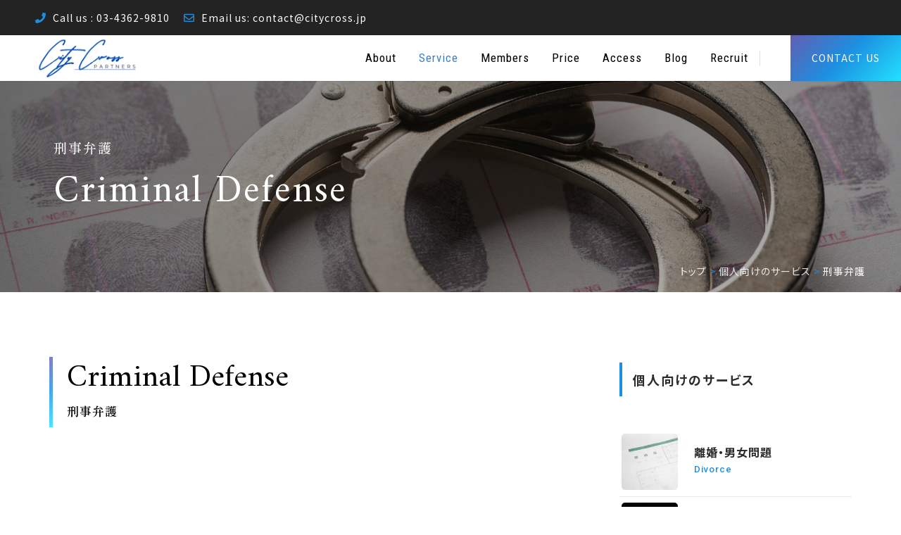

--- FILE ---
content_type: text/html; charset=utf-8
request_url: https://www.google.com/recaptcha/api2/anchor?ar=1&k=6LccbCsbAAAAAK2oGwJLm_mqcDooB9c34OK0TFLn&co=aHR0cHM6Ly9jaXR5Y3Jvc3MuanA6NDQz&hl=en&v=PoyoqOPhxBO7pBk68S4YbpHZ&size=invisible&anchor-ms=20000&execute-ms=30000&cb=s14sxirz2lyc
body_size: 48923
content:
<!DOCTYPE HTML><html dir="ltr" lang="en"><head><meta http-equiv="Content-Type" content="text/html; charset=UTF-8">
<meta http-equiv="X-UA-Compatible" content="IE=edge">
<title>reCAPTCHA</title>
<style type="text/css">
/* cyrillic-ext */
@font-face {
  font-family: 'Roboto';
  font-style: normal;
  font-weight: 400;
  font-stretch: 100%;
  src: url(//fonts.gstatic.com/s/roboto/v48/KFO7CnqEu92Fr1ME7kSn66aGLdTylUAMa3GUBHMdazTgWw.woff2) format('woff2');
  unicode-range: U+0460-052F, U+1C80-1C8A, U+20B4, U+2DE0-2DFF, U+A640-A69F, U+FE2E-FE2F;
}
/* cyrillic */
@font-face {
  font-family: 'Roboto';
  font-style: normal;
  font-weight: 400;
  font-stretch: 100%;
  src: url(//fonts.gstatic.com/s/roboto/v48/KFO7CnqEu92Fr1ME7kSn66aGLdTylUAMa3iUBHMdazTgWw.woff2) format('woff2');
  unicode-range: U+0301, U+0400-045F, U+0490-0491, U+04B0-04B1, U+2116;
}
/* greek-ext */
@font-face {
  font-family: 'Roboto';
  font-style: normal;
  font-weight: 400;
  font-stretch: 100%;
  src: url(//fonts.gstatic.com/s/roboto/v48/KFO7CnqEu92Fr1ME7kSn66aGLdTylUAMa3CUBHMdazTgWw.woff2) format('woff2');
  unicode-range: U+1F00-1FFF;
}
/* greek */
@font-face {
  font-family: 'Roboto';
  font-style: normal;
  font-weight: 400;
  font-stretch: 100%;
  src: url(//fonts.gstatic.com/s/roboto/v48/KFO7CnqEu92Fr1ME7kSn66aGLdTylUAMa3-UBHMdazTgWw.woff2) format('woff2');
  unicode-range: U+0370-0377, U+037A-037F, U+0384-038A, U+038C, U+038E-03A1, U+03A3-03FF;
}
/* math */
@font-face {
  font-family: 'Roboto';
  font-style: normal;
  font-weight: 400;
  font-stretch: 100%;
  src: url(//fonts.gstatic.com/s/roboto/v48/KFO7CnqEu92Fr1ME7kSn66aGLdTylUAMawCUBHMdazTgWw.woff2) format('woff2');
  unicode-range: U+0302-0303, U+0305, U+0307-0308, U+0310, U+0312, U+0315, U+031A, U+0326-0327, U+032C, U+032F-0330, U+0332-0333, U+0338, U+033A, U+0346, U+034D, U+0391-03A1, U+03A3-03A9, U+03B1-03C9, U+03D1, U+03D5-03D6, U+03F0-03F1, U+03F4-03F5, U+2016-2017, U+2034-2038, U+203C, U+2040, U+2043, U+2047, U+2050, U+2057, U+205F, U+2070-2071, U+2074-208E, U+2090-209C, U+20D0-20DC, U+20E1, U+20E5-20EF, U+2100-2112, U+2114-2115, U+2117-2121, U+2123-214F, U+2190, U+2192, U+2194-21AE, U+21B0-21E5, U+21F1-21F2, U+21F4-2211, U+2213-2214, U+2216-22FF, U+2308-230B, U+2310, U+2319, U+231C-2321, U+2336-237A, U+237C, U+2395, U+239B-23B7, U+23D0, U+23DC-23E1, U+2474-2475, U+25AF, U+25B3, U+25B7, U+25BD, U+25C1, U+25CA, U+25CC, U+25FB, U+266D-266F, U+27C0-27FF, U+2900-2AFF, U+2B0E-2B11, U+2B30-2B4C, U+2BFE, U+3030, U+FF5B, U+FF5D, U+1D400-1D7FF, U+1EE00-1EEFF;
}
/* symbols */
@font-face {
  font-family: 'Roboto';
  font-style: normal;
  font-weight: 400;
  font-stretch: 100%;
  src: url(//fonts.gstatic.com/s/roboto/v48/KFO7CnqEu92Fr1ME7kSn66aGLdTylUAMaxKUBHMdazTgWw.woff2) format('woff2');
  unicode-range: U+0001-000C, U+000E-001F, U+007F-009F, U+20DD-20E0, U+20E2-20E4, U+2150-218F, U+2190, U+2192, U+2194-2199, U+21AF, U+21E6-21F0, U+21F3, U+2218-2219, U+2299, U+22C4-22C6, U+2300-243F, U+2440-244A, U+2460-24FF, U+25A0-27BF, U+2800-28FF, U+2921-2922, U+2981, U+29BF, U+29EB, U+2B00-2BFF, U+4DC0-4DFF, U+FFF9-FFFB, U+10140-1018E, U+10190-1019C, U+101A0, U+101D0-101FD, U+102E0-102FB, U+10E60-10E7E, U+1D2C0-1D2D3, U+1D2E0-1D37F, U+1F000-1F0FF, U+1F100-1F1AD, U+1F1E6-1F1FF, U+1F30D-1F30F, U+1F315, U+1F31C, U+1F31E, U+1F320-1F32C, U+1F336, U+1F378, U+1F37D, U+1F382, U+1F393-1F39F, U+1F3A7-1F3A8, U+1F3AC-1F3AF, U+1F3C2, U+1F3C4-1F3C6, U+1F3CA-1F3CE, U+1F3D4-1F3E0, U+1F3ED, U+1F3F1-1F3F3, U+1F3F5-1F3F7, U+1F408, U+1F415, U+1F41F, U+1F426, U+1F43F, U+1F441-1F442, U+1F444, U+1F446-1F449, U+1F44C-1F44E, U+1F453, U+1F46A, U+1F47D, U+1F4A3, U+1F4B0, U+1F4B3, U+1F4B9, U+1F4BB, U+1F4BF, U+1F4C8-1F4CB, U+1F4D6, U+1F4DA, U+1F4DF, U+1F4E3-1F4E6, U+1F4EA-1F4ED, U+1F4F7, U+1F4F9-1F4FB, U+1F4FD-1F4FE, U+1F503, U+1F507-1F50B, U+1F50D, U+1F512-1F513, U+1F53E-1F54A, U+1F54F-1F5FA, U+1F610, U+1F650-1F67F, U+1F687, U+1F68D, U+1F691, U+1F694, U+1F698, U+1F6AD, U+1F6B2, U+1F6B9-1F6BA, U+1F6BC, U+1F6C6-1F6CF, U+1F6D3-1F6D7, U+1F6E0-1F6EA, U+1F6F0-1F6F3, U+1F6F7-1F6FC, U+1F700-1F7FF, U+1F800-1F80B, U+1F810-1F847, U+1F850-1F859, U+1F860-1F887, U+1F890-1F8AD, U+1F8B0-1F8BB, U+1F8C0-1F8C1, U+1F900-1F90B, U+1F93B, U+1F946, U+1F984, U+1F996, U+1F9E9, U+1FA00-1FA6F, U+1FA70-1FA7C, U+1FA80-1FA89, U+1FA8F-1FAC6, U+1FACE-1FADC, U+1FADF-1FAE9, U+1FAF0-1FAF8, U+1FB00-1FBFF;
}
/* vietnamese */
@font-face {
  font-family: 'Roboto';
  font-style: normal;
  font-weight: 400;
  font-stretch: 100%;
  src: url(//fonts.gstatic.com/s/roboto/v48/KFO7CnqEu92Fr1ME7kSn66aGLdTylUAMa3OUBHMdazTgWw.woff2) format('woff2');
  unicode-range: U+0102-0103, U+0110-0111, U+0128-0129, U+0168-0169, U+01A0-01A1, U+01AF-01B0, U+0300-0301, U+0303-0304, U+0308-0309, U+0323, U+0329, U+1EA0-1EF9, U+20AB;
}
/* latin-ext */
@font-face {
  font-family: 'Roboto';
  font-style: normal;
  font-weight: 400;
  font-stretch: 100%;
  src: url(//fonts.gstatic.com/s/roboto/v48/KFO7CnqEu92Fr1ME7kSn66aGLdTylUAMa3KUBHMdazTgWw.woff2) format('woff2');
  unicode-range: U+0100-02BA, U+02BD-02C5, U+02C7-02CC, U+02CE-02D7, U+02DD-02FF, U+0304, U+0308, U+0329, U+1D00-1DBF, U+1E00-1E9F, U+1EF2-1EFF, U+2020, U+20A0-20AB, U+20AD-20C0, U+2113, U+2C60-2C7F, U+A720-A7FF;
}
/* latin */
@font-face {
  font-family: 'Roboto';
  font-style: normal;
  font-weight: 400;
  font-stretch: 100%;
  src: url(//fonts.gstatic.com/s/roboto/v48/KFO7CnqEu92Fr1ME7kSn66aGLdTylUAMa3yUBHMdazQ.woff2) format('woff2');
  unicode-range: U+0000-00FF, U+0131, U+0152-0153, U+02BB-02BC, U+02C6, U+02DA, U+02DC, U+0304, U+0308, U+0329, U+2000-206F, U+20AC, U+2122, U+2191, U+2193, U+2212, U+2215, U+FEFF, U+FFFD;
}
/* cyrillic-ext */
@font-face {
  font-family: 'Roboto';
  font-style: normal;
  font-weight: 500;
  font-stretch: 100%;
  src: url(//fonts.gstatic.com/s/roboto/v48/KFO7CnqEu92Fr1ME7kSn66aGLdTylUAMa3GUBHMdazTgWw.woff2) format('woff2');
  unicode-range: U+0460-052F, U+1C80-1C8A, U+20B4, U+2DE0-2DFF, U+A640-A69F, U+FE2E-FE2F;
}
/* cyrillic */
@font-face {
  font-family: 'Roboto';
  font-style: normal;
  font-weight: 500;
  font-stretch: 100%;
  src: url(//fonts.gstatic.com/s/roboto/v48/KFO7CnqEu92Fr1ME7kSn66aGLdTylUAMa3iUBHMdazTgWw.woff2) format('woff2');
  unicode-range: U+0301, U+0400-045F, U+0490-0491, U+04B0-04B1, U+2116;
}
/* greek-ext */
@font-face {
  font-family: 'Roboto';
  font-style: normal;
  font-weight: 500;
  font-stretch: 100%;
  src: url(//fonts.gstatic.com/s/roboto/v48/KFO7CnqEu92Fr1ME7kSn66aGLdTylUAMa3CUBHMdazTgWw.woff2) format('woff2');
  unicode-range: U+1F00-1FFF;
}
/* greek */
@font-face {
  font-family: 'Roboto';
  font-style: normal;
  font-weight: 500;
  font-stretch: 100%;
  src: url(//fonts.gstatic.com/s/roboto/v48/KFO7CnqEu92Fr1ME7kSn66aGLdTylUAMa3-UBHMdazTgWw.woff2) format('woff2');
  unicode-range: U+0370-0377, U+037A-037F, U+0384-038A, U+038C, U+038E-03A1, U+03A3-03FF;
}
/* math */
@font-face {
  font-family: 'Roboto';
  font-style: normal;
  font-weight: 500;
  font-stretch: 100%;
  src: url(//fonts.gstatic.com/s/roboto/v48/KFO7CnqEu92Fr1ME7kSn66aGLdTylUAMawCUBHMdazTgWw.woff2) format('woff2');
  unicode-range: U+0302-0303, U+0305, U+0307-0308, U+0310, U+0312, U+0315, U+031A, U+0326-0327, U+032C, U+032F-0330, U+0332-0333, U+0338, U+033A, U+0346, U+034D, U+0391-03A1, U+03A3-03A9, U+03B1-03C9, U+03D1, U+03D5-03D6, U+03F0-03F1, U+03F4-03F5, U+2016-2017, U+2034-2038, U+203C, U+2040, U+2043, U+2047, U+2050, U+2057, U+205F, U+2070-2071, U+2074-208E, U+2090-209C, U+20D0-20DC, U+20E1, U+20E5-20EF, U+2100-2112, U+2114-2115, U+2117-2121, U+2123-214F, U+2190, U+2192, U+2194-21AE, U+21B0-21E5, U+21F1-21F2, U+21F4-2211, U+2213-2214, U+2216-22FF, U+2308-230B, U+2310, U+2319, U+231C-2321, U+2336-237A, U+237C, U+2395, U+239B-23B7, U+23D0, U+23DC-23E1, U+2474-2475, U+25AF, U+25B3, U+25B7, U+25BD, U+25C1, U+25CA, U+25CC, U+25FB, U+266D-266F, U+27C0-27FF, U+2900-2AFF, U+2B0E-2B11, U+2B30-2B4C, U+2BFE, U+3030, U+FF5B, U+FF5D, U+1D400-1D7FF, U+1EE00-1EEFF;
}
/* symbols */
@font-face {
  font-family: 'Roboto';
  font-style: normal;
  font-weight: 500;
  font-stretch: 100%;
  src: url(//fonts.gstatic.com/s/roboto/v48/KFO7CnqEu92Fr1ME7kSn66aGLdTylUAMaxKUBHMdazTgWw.woff2) format('woff2');
  unicode-range: U+0001-000C, U+000E-001F, U+007F-009F, U+20DD-20E0, U+20E2-20E4, U+2150-218F, U+2190, U+2192, U+2194-2199, U+21AF, U+21E6-21F0, U+21F3, U+2218-2219, U+2299, U+22C4-22C6, U+2300-243F, U+2440-244A, U+2460-24FF, U+25A0-27BF, U+2800-28FF, U+2921-2922, U+2981, U+29BF, U+29EB, U+2B00-2BFF, U+4DC0-4DFF, U+FFF9-FFFB, U+10140-1018E, U+10190-1019C, U+101A0, U+101D0-101FD, U+102E0-102FB, U+10E60-10E7E, U+1D2C0-1D2D3, U+1D2E0-1D37F, U+1F000-1F0FF, U+1F100-1F1AD, U+1F1E6-1F1FF, U+1F30D-1F30F, U+1F315, U+1F31C, U+1F31E, U+1F320-1F32C, U+1F336, U+1F378, U+1F37D, U+1F382, U+1F393-1F39F, U+1F3A7-1F3A8, U+1F3AC-1F3AF, U+1F3C2, U+1F3C4-1F3C6, U+1F3CA-1F3CE, U+1F3D4-1F3E0, U+1F3ED, U+1F3F1-1F3F3, U+1F3F5-1F3F7, U+1F408, U+1F415, U+1F41F, U+1F426, U+1F43F, U+1F441-1F442, U+1F444, U+1F446-1F449, U+1F44C-1F44E, U+1F453, U+1F46A, U+1F47D, U+1F4A3, U+1F4B0, U+1F4B3, U+1F4B9, U+1F4BB, U+1F4BF, U+1F4C8-1F4CB, U+1F4D6, U+1F4DA, U+1F4DF, U+1F4E3-1F4E6, U+1F4EA-1F4ED, U+1F4F7, U+1F4F9-1F4FB, U+1F4FD-1F4FE, U+1F503, U+1F507-1F50B, U+1F50D, U+1F512-1F513, U+1F53E-1F54A, U+1F54F-1F5FA, U+1F610, U+1F650-1F67F, U+1F687, U+1F68D, U+1F691, U+1F694, U+1F698, U+1F6AD, U+1F6B2, U+1F6B9-1F6BA, U+1F6BC, U+1F6C6-1F6CF, U+1F6D3-1F6D7, U+1F6E0-1F6EA, U+1F6F0-1F6F3, U+1F6F7-1F6FC, U+1F700-1F7FF, U+1F800-1F80B, U+1F810-1F847, U+1F850-1F859, U+1F860-1F887, U+1F890-1F8AD, U+1F8B0-1F8BB, U+1F8C0-1F8C1, U+1F900-1F90B, U+1F93B, U+1F946, U+1F984, U+1F996, U+1F9E9, U+1FA00-1FA6F, U+1FA70-1FA7C, U+1FA80-1FA89, U+1FA8F-1FAC6, U+1FACE-1FADC, U+1FADF-1FAE9, U+1FAF0-1FAF8, U+1FB00-1FBFF;
}
/* vietnamese */
@font-face {
  font-family: 'Roboto';
  font-style: normal;
  font-weight: 500;
  font-stretch: 100%;
  src: url(//fonts.gstatic.com/s/roboto/v48/KFO7CnqEu92Fr1ME7kSn66aGLdTylUAMa3OUBHMdazTgWw.woff2) format('woff2');
  unicode-range: U+0102-0103, U+0110-0111, U+0128-0129, U+0168-0169, U+01A0-01A1, U+01AF-01B0, U+0300-0301, U+0303-0304, U+0308-0309, U+0323, U+0329, U+1EA0-1EF9, U+20AB;
}
/* latin-ext */
@font-face {
  font-family: 'Roboto';
  font-style: normal;
  font-weight: 500;
  font-stretch: 100%;
  src: url(//fonts.gstatic.com/s/roboto/v48/KFO7CnqEu92Fr1ME7kSn66aGLdTylUAMa3KUBHMdazTgWw.woff2) format('woff2');
  unicode-range: U+0100-02BA, U+02BD-02C5, U+02C7-02CC, U+02CE-02D7, U+02DD-02FF, U+0304, U+0308, U+0329, U+1D00-1DBF, U+1E00-1E9F, U+1EF2-1EFF, U+2020, U+20A0-20AB, U+20AD-20C0, U+2113, U+2C60-2C7F, U+A720-A7FF;
}
/* latin */
@font-face {
  font-family: 'Roboto';
  font-style: normal;
  font-weight: 500;
  font-stretch: 100%;
  src: url(//fonts.gstatic.com/s/roboto/v48/KFO7CnqEu92Fr1ME7kSn66aGLdTylUAMa3yUBHMdazQ.woff2) format('woff2');
  unicode-range: U+0000-00FF, U+0131, U+0152-0153, U+02BB-02BC, U+02C6, U+02DA, U+02DC, U+0304, U+0308, U+0329, U+2000-206F, U+20AC, U+2122, U+2191, U+2193, U+2212, U+2215, U+FEFF, U+FFFD;
}
/* cyrillic-ext */
@font-face {
  font-family: 'Roboto';
  font-style: normal;
  font-weight: 900;
  font-stretch: 100%;
  src: url(//fonts.gstatic.com/s/roboto/v48/KFO7CnqEu92Fr1ME7kSn66aGLdTylUAMa3GUBHMdazTgWw.woff2) format('woff2');
  unicode-range: U+0460-052F, U+1C80-1C8A, U+20B4, U+2DE0-2DFF, U+A640-A69F, U+FE2E-FE2F;
}
/* cyrillic */
@font-face {
  font-family: 'Roboto';
  font-style: normal;
  font-weight: 900;
  font-stretch: 100%;
  src: url(//fonts.gstatic.com/s/roboto/v48/KFO7CnqEu92Fr1ME7kSn66aGLdTylUAMa3iUBHMdazTgWw.woff2) format('woff2');
  unicode-range: U+0301, U+0400-045F, U+0490-0491, U+04B0-04B1, U+2116;
}
/* greek-ext */
@font-face {
  font-family: 'Roboto';
  font-style: normal;
  font-weight: 900;
  font-stretch: 100%;
  src: url(//fonts.gstatic.com/s/roboto/v48/KFO7CnqEu92Fr1ME7kSn66aGLdTylUAMa3CUBHMdazTgWw.woff2) format('woff2');
  unicode-range: U+1F00-1FFF;
}
/* greek */
@font-face {
  font-family: 'Roboto';
  font-style: normal;
  font-weight: 900;
  font-stretch: 100%;
  src: url(//fonts.gstatic.com/s/roboto/v48/KFO7CnqEu92Fr1ME7kSn66aGLdTylUAMa3-UBHMdazTgWw.woff2) format('woff2');
  unicode-range: U+0370-0377, U+037A-037F, U+0384-038A, U+038C, U+038E-03A1, U+03A3-03FF;
}
/* math */
@font-face {
  font-family: 'Roboto';
  font-style: normal;
  font-weight: 900;
  font-stretch: 100%;
  src: url(//fonts.gstatic.com/s/roboto/v48/KFO7CnqEu92Fr1ME7kSn66aGLdTylUAMawCUBHMdazTgWw.woff2) format('woff2');
  unicode-range: U+0302-0303, U+0305, U+0307-0308, U+0310, U+0312, U+0315, U+031A, U+0326-0327, U+032C, U+032F-0330, U+0332-0333, U+0338, U+033A, U+0346, U+034D, U+0391-03A1, U+03A3-03A9, U+03B1-03C9, U+03D1, U+03D5-03D6, U+03F0-03F1, U+03F4-03F5, U+2016-2017, U+2034-2038, U+203C, U+2040, U+2043, U+2047, U+2050, U+2057, U+205F, U+2070-2071, U+2074-208E, U+2090-209C, U+20D0-20DC, U+20E1, U+20E5-20EF, U+2100-2112, U+2114-2115, U+2117-2121, U+2123-214F, U+2190, U+2192, U+2194-21AE, U+21B0-21E5, U+21F1-21F2, U+21F4-2211, U+2213-2214, U+2216-22FF, U+2308-230B, U+2310, U+2319, U+231C-2321, U+2336-237A, U+237C, U+2395, U+239B-23B7, U+23D0, U+23DC-23E1, U+2474-2475, U+25AF, U+25B3, U+25B7, U+25BD, U+25C1, U+25CA, U+25CC, U+25FB, U+266D-266F, U+27C0-27FF, U+2900-2AFF, U+2B0E-2B11, U+2B30-2B4C, U+2BFE, U+3030, U+FF5B, U+FF5D, U+1D400-1D7FF, U+1EE00-1EEFF;
}
/* symbols */
@font-face {
  font-family: 'Roboto';
  font-style: normal;
  font-weight: 900;
  font-stretch: 100%;
  src: url(//fonts.gstatic.com/s/roboto/v48/KFO7CnqEu92Fr1ME7kSn66aGLdTylUAMaxKUBHMdazTgWw.woff2) format('woff2');
  unicode-range: U+0001-000C, U+000E-001F, U+007F-009F, U+20DD-20E0, U+20E2-20E4, U+2150-218F, U+2190, U+2192, U+2194-2199, U+21AF, U+21E6-21F0, U+21F3, U+2218-2219, U+2299, U+22C4-22C6, U+2300-243F, U+2440-244A, U+2460-24FF, U+25A0-27BF, U+2800-28FF, U+2921-2922, U+2981, U+29BF, U+29EB, U+2B00-2BFF, U+4DC0-4DFF, U+FFF9-FFFB, U+10140-1018E, U+10190-1019C, U+101A0, U+101D0-101FD, U+102E0-102FB, U+10E60-10E7E, U+1D2C0-1D2D3, U+1D2E0-1D37F, U+1F000-1F0FF, U+1F100-1F1AD, U+1F1E6-1F1FF, U+1F30D-1F30F, U+1F315, U+1F31C, U+1F31E, U+1F320-1F32C, U+1F336, U+1F378, U+1F37D, U+1F382, U+1F393-1F39F, U+1F3A7-1F3A8, U+1F3AC-1F3AF, U+1F3C2, U+1F3C4-1F3C6, U+1F3CA-1F3CE, U+1F3D4-1F3E0, U+1F3ED, U+1F3F1-1F3F3, U+1F3F5-1F3F7, U+1F408, U+1F415, U+1F41F, U+1F426, U+1F43F, U+1F441-1F442, U+1F444, U+1F446-1F449, U+1F44C-1F44E, U+1F453, U+1F46A, U+1F47D, U+1F4A3, U+1F4B0, U+1F4B3, U+1F4B9, U+1F4BB, U+1F4BF, U+1F4C8-1F4CB, U+1F4D6, U+1F4DA, U+1F4DF, U+1F4E3-1F4E6, U+1F4EA-1F4ED, U+1F4F7, U+1F4F9-1F4FB, U+1F4FD-1F4FE, U+1F503, U+1F507-1F50B, U+1F50D, U+1F512-1F513, U+1F53E-1F54A, U+1F54F-1F5FA, U+1F610, U+1F650-1F67F, U+1F687, U+1F68D, U+1F691, U+1F694, U+1F698, U+1F6AD, U+1F6B2, U+1F6B9-1F6BA, U+1F6BC, U+1F6C6-1F6CF, U+1F6D3-1F6D7, U+1F6E0-1F6EA, U+1F6F0-1F6F3, U+1F6F7-1F6FC, U+1F700-1F7FF, U+1F800-1F80B, U+1F810-1F847, U+1F850-1F859, U+1F860-1F887, U+1F890-1F8AD, U+1F8B0-1F8BB, U+1F8C0-1F8C1, U+1F900-1F90B, U+1F93B, U+1F946, U+1F984, U+1F996, U+1F9E9, U+1FA00-1FA6F, U+1FA70-1FA7C, U+1FA80-1FA89, U+1FA8F-1FAC6, U+1FACE-1FADC, U+1FADF-1FAE9, U+1FAF0-1FAF8, U+1FB00-1FBFF;
}
/* vietnamese */
@font-face {
  font-family: 'Roboto';
  font-style: normal;
  font-weight: 900;
  font-stretch: 100%;
  src: url(//fonts.gstatic.com/s/roboto/v48/KFO7CnqEu92Fr1ME7kSn66aGLdTylUAMa3OUBHMdazTgWw.woff2) format('woff2');
  unicode-range: U+0102-0103, U+0110-0111, U+0128-0129, U+0168-0169, U+01A0-01A1, U+01AF-01B0, U+0300-0301, U+0303-0304, U+0308-0309, U+0323, U+0329, U+1EA0-1EF9, U+20AB;
}
/* latin-ext */
@font-face {
  font-family: 'Roboto';
  font-style: normal;
  font-weight: 900;
  font-stretch: 100%;
  src: url(//fonts.gstatic.com/s/roboto/v48/KFO7CnqEu92Fr1ME7kSn66aGLdTylUAMa3KUBHMdazTgWw.woff2) format('woff2');
  unicode-range: U+0100-02BA, U+02BD-02C5, U+02C7-02CC, U+02CE-02D7, U+02DD-02FF, U+0304, U+0308, U+0329, U+1D00-1DBF, U+1E00-1E9F, U+1EF2-1EFF, U+2020, U+20A0-20AB, U+20AD-20C0, U+2113, U+2C60-2C7F, U+A720-A7FF;
}
/* latin */
@font-face {
  font-family: 'Roboto';
  font-style: normal;
  font-weight: 900;
  font-stretch: 100%;
  src: url(//fonts.gstatic.com/s/roboto/v48/KFO7CnqEu92Fr1ME7kSn66aGLdTylUAMa3yUBHMdazQ.woff2) format('woff2');
  unicode-range: U+0000-00FF, U+0131, U+0152-0153, U+02BB-02BC, U+02C6, U+02DA, U+02DC, U+0304, U+0308, U+0329, U+2000-206F, U+20AC, U+2122, U+2191, U+2193, U+2212, U+2215, U+FEFF, U+FFFD;
}

</style>
<link rel="stylesheet" type="text/css" href="https://www.gstatic.com/recaptcha/releases/PoyoqOPhxBO7pBk68S4YbpHZ/styles__ltr.css">
<script nonce="YPH_aiUudIddkb5i94wG9Q" type="text/javascript">window['__recaptcha_api'] = 'https://www.google.com/recaptcha/api2/';</script>
<script type="text/javascript" src="https://www.gstatic.com/recaptcha/releases/PoyoqOPhxBO7pBk68S4YbpHZ/recaptcha__en.js" nonce="YPH_aiUudIddkb5i94wG9Q">
      
    </script></head>
<body><div id="rc-anchor-alert" class="rc-anchor-alert"></div>
<input type="hidden" id="recaptcha-token" value="[base64]">
<script type="text/javascript" nonce="YPH_aiUudIddkb5i94wG9Q">
      recaptcha.anchor.Main.init("[\x22ainput\x22,[\x22bgdata\x22,\x22\x22,\[base64]/[base64]/[base64]/bmV3IHJbeF0oY1swXSk6RT09Mj9uZXcgclt4XShjWzBdLGNbMV0pOkU9PTM/bmV3IHJbeF0oY1swXSxjWzFdLGNbMl0pOkU9PTQ/[base64]/[base64]/[base64]/[base64]/[base64]/[base64]/[base64]/[base64]\x22,\[base64]\x22,\[base64]/DsB3DvsOowqvDj1Z+ccO8wpEzLcKcwpDCvnVdCF/[base64]/w5PChMOAbADDgcKMT8KTwqIYVMOJw705eEVjVwUSwpHCt8OTfcK5w6bDq8OGYcOJw51aM8OXNnbCvW/[base64]/CpcKkAsKqw6DDuhTCkD3DocOOHSIYwrvDuMOxXD0bw6JBwrEpKcOEwrJGFcK1woPDowrCrRAzPMKUw7/Cowdzw7/[base64]/CqVLCm8Kgw7TCssOTKsOGwozDqcKnCifCgcKQFcODwq05Fx0gIsOPw5xyHcOuwoPCmwTDl8KeZBrDinzDn8KSEcKyw5zDssKyw4Uhw5sbw6MMw7YRwpXDpW1Ww7/DjsObcWt3w4Yvwo1uw7cpw4MzP8K6wrbCjB5AFsKDMMOLw4HDssKFJwPCq1HCmcOKJcKrZlbCssOxwo7DusOmU2bDu2U+wqQ/w6rCmEVcwrAIWw/DtsKrHMOawqfCiSQjwoAzOzTCtRLCpAMOLMOgIzrDuCfDhELDl8K/fcKcW1jDmcOBPToGUMORLGXCgsK9ZcObRcOhwq1rRibDrsKoKMO0PcOZwrfDucKowpDDnHzCmmYwFMOBZU/DnMKkwoEkwoDCn8KuwrrCnTMJw4c2woDCg2zDvg9JMzhEOMO+w7/[base64]/[base64]/ZMK6ShnCpXQHe1ggw6jCk1UiCQZHXMK0DcKewoQpwpJgQsOoPBXDsxrDsMKRaUjDgVRFN8KAwoTCg1HDusKtw4JBWjvCqsOKwoDDrHAEw73CsHTDkMOgw5/CtgPCh3HDgMKewoxoJ8OmQ8Oow4ZRGknDhHdzNMOLwro0wr7DqHrDjR/Cu8OSwpPDnXvCqsKhw4rDmMK3TDxvMsKDwpjCm8KwTCTDtkTCvMKzVUXDqMK5fsO/[base64]/DqQ/DicKzw6TDtxTCq8OTfDjCksOqP8KDFsKHw7nCtFfDosKxw6XDrB7CnsKAwp7CqsOow7RMwqoiZcOvFiTCgMKbw4PCnGHCsMOkw7vDlw8nFMOGw5nDuA/Chl7ChMKLA1XDrBTCu8O/e1nCvncbWcKbwqrDhSsydAvCssKJw6MQbVYpwqbDqBjDgkRcDFhLw7LCpx4mHmNGKTfCvVtVw4HDrFTDgmzDnMK5wrXDsXY7wo9+R8OZw7XDlcKLwqPDmxwLw5kaw7vDg8KbA0Rcwo3DvcOKwozDhBrCssO8eDZlwod6Qyk9w4LDjjtHw6JEw7AnXcKnVXk/wrh4AMO2w5cxDMKEwp/[base64]/CtMO1wrMRe8OrZAfDnMOHF1ppwrxKXzLDm8KWw7fDocO3wqgBV8O4PiYYw5ckwpxRw7DDhkwEH8O+w7/[base64]/w7otwoRiIhkkQ8OSwpvCohNswpDCt8K4b8K9wpnDtcKswqTCscOuwp/DpcO2wpXCqTPCj2bCrcKIw5x/ZsOIw4UYHl3CjlUTMknDvMO4UsKLb8Oaw7zDkyhHeMKrH3vDl8K3b8Kkwq5vw5x/wqh9G8KEwqBVX8OrexlrwpN/w5XDvDnDhW8WDX/Cn2/DtRQQw7FOwpfDlFoyw6PCmMKtwoEQUVbDr2rDsMOdPlzDicOXwohXM8OowrTDqxIfw4s+wpfCjcOvw5Agw4RlCUrCmBgHw5c6wprCjMOcQEXCpHcXElbCv8Oxwr8Lw7/DmCDDv8Ozw6/Co8K0KVAfw7Bew6MONcO6fcKawpfCpcOtwpfCm8O6w4w6eGbCnllWd11AwrgnPsKhwqQIwrUIwpXCo8O2bMOWWzrClFrCnB/DvMO0fmITw5DCtsOSaEfDukIFwrrCrMK9w73Dq05Pw6I7H2jCvsOnwplVwoBOwoodwoLCmyrDrMOzeT/DtlolNhrDh8O9w5vCrMK4Tgggw7jDvcOjwqVvw44Tw658OSDDtXbDmMKPwqDDlsK1w54Ww5zChWjCjwh9w5vClMOVVERkw78fw67DjGMlacOmdcODU8ORYMO2wqTDjFLDgsOBw57DqXk8M8KnJMO3PU/DtR5tS8KUVcKbwpnDnXogcnPDlcKvwovDvMKswow2HAjDoi3CokANEVF4wpp4MsO9w43Dk8K5wpjDmMOuw73CqMO/F8Kzw7YzIMKgf0ocaRrDvMOtw7J/[base64]/Dpidlw79Aw7/DsnnDgErCrFLCqkhXdMOGEMKhMMOkX1zDj8OKwrlaw4PDlMOTwpfCnMOGwpXCmsOJw6jDsMOsw44Qb1NFS3DCosKyOWtvw50Tw64ww4DCkB/CvcOQFH3CtATCgF3CiHdCaDDDngJ6Xgoyw4ELw7smawPDrMOiw5jCrcONNjkvw712C8OzwoUpwrkDD8K4w7TDmSEmw60Qwp3DuAA0w7JiwrLDsG/[base64]/CtMOPKsOyNcOLwqLDrUMMdsO3DMO1w7hOwoNTwrRywoBkccKZIU7ConM8w6c0DCZ6Ch7CosKkwrQoUcOAw6bDmcOyw4t+WSRTasOjw7Z2w6lbJlopQUbCu8K3Gm/DmcK6w5oLLRLDpcKdwpbCj0rDvCzDj8KjZGfDqwINFk/Dr8Oiwp7ClMKuf8OQLWpYwoANw4fCoMOpw4XDvwADVVFqDT1Rw4VVwqZhw5MtfMK1w5VCwpIgwrbCoMOxJMKLDglpHiDDvMOzwpQ9L8KNwr1xW8K1wr4SIsObEcKBL8O0AcKfwq/DjzjDgcOJWmB4csONw5khwr7CsE1vcMKIwr8kMhPCh3s0Ph0PTDPDlMKMwrzCiGHCjsKEw4IEw400wqEuD8KPwrAlw7MSw6nDiE5uK8K3w7w6w6p/wr3CgnZpPEXCtMOoZxsUw47DsMOvwoTCjVTDrMKiMDAbEhBxwpg/w4HCuCvClSxkwph/ClDCn8KrNMOKZcKgw6bDosKIwrnCg0fDuDsMw6XDpsKfwqUdScKMMFTCi8OFX3jDlWBXw7hywpAxIS/CjXVxw4rCtcOpwpILw7p5wpXDsGoyT8KUwq1/woMFw7RjRijCgBvDr2NfwqTCnsKww6LDuU9Xwp42PCfDjkjDg8KWJcOswoXDmzLCuMOzwpQtwqYkwrluEAzCllQuCMOawpgEFWrDu8Khw5ZZw7MmCcKMdcKmDQ5MwqxXw6ROw78Rwo9cw4okwpzDsMKRFcOvZ8OCwpBJRcKlRcKZwpVkwq/Co8OpwoDCsG/DscKheg8ffsKEwrDDmcOFPMOkwrHCiAYLw6EAw6ZPwofDojbDvsOIbcKqa8K/dcOwJMOrEMK8w5fCqGrDtMK/[base64]/DgMKWN8OZEsKmw5l9I8KhwoAEw7TCisKMfcOnwr3Dp1tfwr3Dkzwtw5hVwo7DlR4Pw5TCsMKIwrR+a8KwU8ORS2/CsA1QCnslBcKqUMKBw6oZC1DDlDTCvS7DqsOpwpzDqAIcwoLDiWTCnwbCt8K6M8OIcMKrwr3DhsOxUMKGw7nCkcK/NcK5w61RwppvAMKdF8KQV8Oww5d0WUHCtcOWw5HDrmRwPlnCgcOXcsOaw4NROcKgw4TDhMK6woLCv8KQwrnDqEvCqcKgGMKADcKaA8OWw7saScOKwrMZwq1Vw7oTCjfDosKcGsO9Bg/DgMOSw4nCmlQ7wpshLHkRwrLDnjjCpsKWw4o8wqx/DXDCqsO0esOATzg1Z8Orw4jCiDzChF3CtcKeXcKrw6dHw6rCnyYQw5MdwrHCusOVMCYcw7NWWcKCKcOAMHBsw5DDqMOUTy1ywrjCh2kzwphsOsK/wowSwrBWw6g/PcKjw7Uzw5oGOShDdsOQwrAiwoTCtVEjd07DpQBcwqvDj8Oyw6s6wqHCtlgtf8OGS8K/c2AxwqgBw5PDjcKqC8OLwpYdw7A4ZMKbw7M+RwlMAMOZNMKQw6jCtsOvd8OAH3rDjnwiAXwmA1tNwqnDssOhAcKRZsOyw7bDoyfDn37CkAZGwrpuw6nDhVACJwtfUcO/dy1hw4zClXDCssKsw4JTwpLCg8K6wp7CpsK6w44Nwo/Ch3tUw7vCo8Klw4vCv8O6w4TDtjkWw55Rw4rDj8O4w4/[base64]/[base64]/[base64]/CtcKzwr3DmsKuwrQowpxQBgI/RC90fMO/w6E3GE8Aw6VeYsKCwqrCuMOQUhvDhsKXw5QfdCXCsRAow41owppGKMOHwpTCuCgPY8OFwo0ZwrrDkCDDlcOVSsKIGcOaXnTCuzXDv8Oxw67Cs0lyM8O4wp/[base64]/wq/Cgi/DlcKgw5LDvXXCpcOqAR3CusK4LMOlw7LCsFpnacKbAcOne8KHOMOtw5rCtHHCvMOTI1krw6dPQcORSEMBW8OuK8OBw5LCvsKaw5TCncOkLMKFXRN8w5/CjMKOw71twprDv1/Ch8OmwpjCsmrClgzDiQwrw7HCt2Z0w5rCjCrDsEBewoPDhkLDucOQaH/CgsOYwql1RsK4C3opPsOAw6xFw73DocKpw6DCqRAYV8Ocw5TDhcK/wo5QwpYMZsKeXUzDr2zDn8KUw4rDlcKpwqoFwrTDuGjCmynCk8O/w6hkSlxje0HCuyrChwDDs8K8wr/DlsOCOsO+M8O0wq0EXMOIw5EBwpEnwphHw6NEJsO+w4DChBrCmsKfX24ZIsKowoPDujFzwpJIScKHGMKyIjTClz4RJlHDqGlDwowCJsK4FcOdwrvDh13Dg2XCp8KLVsKow7LCt2/DtQ7ClEvDumtuN8OBwqrCkhBYwrd/w6PDmkBgLis/[base64]/DimoXNFfDrRw0w5oBKC/ClcOVwrLCqRRpw61Dw5DDmcKfwp/Ci3rCr8OEwoY5wqTCqcONTMKFcQgPw5gSRsKWU8Kuai1oS8K8wrHCixnDj1RUw7pqLMKYwrLDh8O3w4p4bMOow7/[base64]/[base64]/YiHCli/[base64]/DoH/CjcOUGcKKwpLCtcKkw5HCtQzCpcOFwq5tfsKIKGNQDMO8dQDDp1w5V8OeKsKgwqlVYcO5wobCk0chJkFbw5cwwrXDtsOWwo7CnsOiSwN7EsKPw6d7wp7CiUNFWcKCwoHCl8KjMjFWPMO9w4F+wqnCi8KUCWrCpUbCpsKYw4xyw67Do8KxRMKLFRjDt8OKPGjCi8OHwp/[base64]/Cn8Knw6XDgkhTwrwYwqrDnHrCni3CicO9wobCtSEGVcKZwoTCvw3ClxgbwrxfwoXDocK/LT01w6g/[base64]/w4YOZsOgEW7CmsKgw4rDvGTDt1t/wrlLTG0yRGQLwqBDwq7CnWIFHcKYw5hcQMK6w4nCosOqwqHCtyxVwqINwrIjwqx3bDTChHQue8OxwqLDjg/ChkZnUxTDv8OfFsKdw53DuVTChk9gw7oMwr/CuD/DmwPCvcO8TcOnw5AufRnCl8K8SsKfbMKUAsOHDcO7OcKFw4/Ck0dew49bUGEFwrAMwq8QBwZ5AMOWPcOww6/Dt8KpIHbCnClVUBzDlVLCmgTCocKiQMKZT0nDsStvS8K/wrzDqcKew5g2eFdBwp0DdQrCoXAtwrdgw6hywoDCt2HDm8OvwoPCiHjDm19swrDDpMKCa8OWOm7DlsK/w4YewqTCvm0OVMK+AMKzwpMvw7smwrk6KcKWYgI8wobDi8KBw7PCsG/DsMKzwrkgw40Fcn8kwoEVM05fcMKHw4PDiSrCpcOuDcOGwoY9woTChQNYwp/[base64]/w6LDqsOjRMKiw7rDu8OFwqfDr3pWcg/CucKvQsONwrlQUVRAw4NmJ0vDmMOGw5rDhMO0HELCgh7DomzCvsOEwqMaaA3Cg8OPw75zw5nDkGYALsK5w5c4BDHDi3Zrwp/CvMKUO8KtR8K1w54GacKqw53CtMO8w7BsMcONw7DCghY4f8KHwqbCtg7Cm8KKTGZzYsODDsK2w4hpLsOQwoMneXsUw40Bwr9+w4/Cpw7Dn8KjFlJ9wrgew7Iawo4Aw6RVGMKhSsKuUMO3wqUIw68UwrrDkVpywpVVw7fCuS/[base64]/MQFrwpsrBMKAf8KvQMO9w5HDt8OTw7s2woPCnRAyw6odw7fCtMOVTcKnE2k8wqvCpzReYAtkTQ8Yw6sRaMOlw63DiDfDlxPDpGkeA8O9eMKBw5vDmsKYWDDDs8OJWiDDksKMKsOVUX03OcKJw5PDicK7woDDvSLDqcOUTsKPwqDDjsOtPMObMMKAw5B9EUUjw4jDgH/[base64]/w4rDpDzDm1cXw61Sw4RyVsK+woLCs8O/FgZ/fGHDmDZxwp/DhMKKw4AqZ1XDgG4iw7x9GMORw57CvTJCw61IA8OEwp0EwpgJaiBPwpMyLBgZMDPChMK1w7s2w4nDjkNfX8KGfMKUwqMUHyHCnxYcw5EDIMOEw6p/IUfDtsO/wp4dTHQWw6/[base64]/[base64]/DnHfClUjDpsOnw67Du8OmUMK0wocewpjCn8O/wohhwr/Dp3LDow7DiVUXwq7CszTCsiExCMKIWsOnw7hxw5PCnMOIdsKyFH1ZdMOHw4bDsMOjwpTDlcObw5fDgcOOKsKBYxPCpWLDq8O9wpjCl8O6w47CisKnAcOcw6cqdkFMNFLDgsO5NMOCwpx8w6UYw4/DjMKUw4QLwqfDnsKQWcOEw4Zfw48zCMOeczXCjUrCsVxhw6vCpsKKMiTChH8PdEbCh8KLYMOzwp1fw7HDhMOXJG56f8OaJGFxUcKmdyzDuwRPw6LCt0FAwrXCuDXCsxA1wro9wqvDm8K8wqPCqBY8X8OORMKJSTJbehXDpQ/CrMKHwpvDuT5Nw5rCkMKQB8K3asOtdcKNw6rCiVrDhsKZw7FVwp40wpHCkgvDvTYYKcOGw4HCk8Kwwog9RMOvwofCjcOKPEjDn0TDiX/DhFE0L2vDnsOFwpVmMWPDjwkrNVsswrxrw7DCsStFasOFw4hlYcOsXBAFw4UOUsKUw70gwrl5LkR/EcO5wrVnJ3DDuMKCV8KMw5krWMO7wpkyLXLDp0XDjDzDnlPCgDZqwrMHecO7wqE/[base64]/w6nCszJUwpd+fgjDuyDDmMO8wqvCrT3Dm0HDqMK+w7zDhcKxw6zDizoBQsOJUcKqPw3DlAnDiDjDisKCYBPCth1nwplVw4LChMK8E09wwok+wq/[base64]/Dv8KTwp5fJ8KkwprCqsKgVMOFwpA6QwrDoX8hw6/CrzLDr8OsG8OnbkNXw4LDmTohw7c8Q8KAbxDCtMO4w7B+wr7DssOBCcO1w5cJbsKHLMOxw78zw5tUw7zDq8ODwpQkw6bCi8KNwqjDpcKiQMOww7YjVVdQYsK8T1/CjkjCtxTDo8OjfnYJwqBgw5MnwqPCigxrwq/[base64]/[base64]/DusK0wrw1FVbDvsKYN8OpVcK4w77CpsO/NFXDixx2MsOfYcKawpXCikJzNCY4QMO1AsK4WMObwolPw7DCmMKPI3/ClcKrwqpnwqo5w4zCl2gQw705XyVowoHClE9yeEUew4HDmhI5aE/Dp8KneUXDocOKwoFLw6ZxXsKmemJ/[base64]/XFJIHlcZZMKHKVUgTgDDt8KcwoAGwrJaEAvDiMOXe8OVKMKDw6HDjcK3GihQw4bCniVzwpFvI8KHfMKuwqzDolPCqcO3e8KGwo9CCS/DpcOfw4BDw6sfw4bCvsObVcK5QgB9Z8O6w4PClMO+woQcUcKTw4fCt8K2AHhtbMK8w4MCwroFQ8Ohw44ew6FwX8OXw5MGw5BRL8Obw7w6wpnDq3PCrHbCusO0w5wJwpzCjD3CkEQtasOww5kzwrDCqsK4woXCs2vDqMOSw6p/AErChMKcwqDCqWvDu8OCwrPDrS/ChsKYUMOcQzEwXX7CjEXCvcK8KMOeAMK+PW1jY3tpw5wgwqbDtMK0aMOBNcKsw55hUQJ9wqFMDxzClR97MAfCrj/ChsO6wr7CsMO4w7NrBnDDjcKQw5/DpUUjwoc8UcKIwqLCjETCuC1wZMOXw6R+YUIUIMKrHMKfL23DkwHCm0Uyw4LCniMjwpDDqV1ow6HCkgc/[base64]/DrDDCmcOFw7nCogtiWcKMOMOwSFcKZsO4wqc6wodIZ1/DhMOtZhFVLMK7wp7Cnzlgw7lgO34gGV3CsWXCvcKiw4nDtcOyDQfDlMKzw6nDisKyKndEIUHCvsOIaHrCrwYIwr9gw6JHDinDucOEw7BWMkVcK8KGw7RGCMKVw6R5NGl6Jj/DlUJ1SMOowqs8wqzCilHCncOwwr9NTcKgXlh2FFMkw7rDlMO2QMKsw63CnCJJbWbCgE8mwrxgw5fCpW1Cd1IzwqnCkgkkZVQbB8OQJ8OZw7Iow6zDnwfDpztAw7DDgAUIw4jChzI6GMO/woRxw6zDqMOPw5vCnMKsMMO/w4fDi2IGw55Ow4lTAcKALcKNwp82V8O0woU8wpwmdcOJw4wqR2zCj8OIwqp5w754TMOlKsKSwprDicOoZTsgQh/DrF/CvizDrcOgB8OBw4DCu8ODODACAT/CjwoSGRgjEMOaw5trwq8heDAGAsOuw5wId8Ksw4xxSMOnwoMUw6/DknzCjQBcBsK6wp/[base64]/DmsOvOsK1w4/[base64]/DpsOCwqZIw7bDtXDDgcOmFMKDMF/Dt8KkY8OUwr7CpQHCicOyccKyQEvCtiTDtsOYLi7ChgfDvsKLc8KRBE8zTgBLAFXCg8KNw5gIwrclYiJmw7jCosKLw4bDq8KowoPCjCEoLMOOPFvDpwtFw4nDhcOBVcOhwpjDpgjDlsKjwoFQJMKWwpPDh8OmYQAyZcKZw6LCv0oNY0JIw7/DgsKJw64nfizCqsKZw4zDjsKNwobCuRsHw7Nlw5DDnTPDs8Olem5KIk8Yw6RdIcK6w5VzIk/DrcKUw5nDk1AhQcKRJcKBw7Avw6Z0JMKKGUbDnSUQY8Ouw7VfwpE+elZOwqY/U37CrTTDosK8w5V7EcKiR3bDpcO3w4XCogbCtMODw4fCpsOqZ8KhIkvDtcKJw5PCqiIqWU3DvmjDhB3DvcKddlpxWMKXJ8OfNXA8MjIrw61OXg7CgzZUBnwfKsO/QmHCscOEwp7DpHUpU8KPDS7DvhLCgcO1fjdhwrJDD1PCjSItw4XDmjjDncKuaHjCscOPw7UvQ8OqC8OkaVXCgCdRwo/DhBvCq8Kkw4PDj8K6FEd5woJ9w4gwDcK6LsOhwoXCjk5vw5rDqxtlw57Dm0TChR0Bw4gFacO3RMK+wq4YIAjDsBYkL8KHLWTCgsK1w6p4wpZOw5h9wpzCiMK5w5PChB/DuUhcRsO0XX1WZXrCoGtNwrrCjRTCj8OOBTELw7gTAkd0w7HCgsOuIGDCtWUoWcOjAMKGF8O+YMOzwrlOwpfClnwNHmHDpWrDlVbDhzlMWcO6w4Z2DsOOYWMLwpLDh8KGOEQUTMOoIsOHwq7CsSPChiwMMWFTwprCm23DlXfDmFZZGwAKw4HDv0nDhcO/w5M2w59YUnwww5Y9CidcaMONw7UXw5EZw7F5w53DucKJw7TDrRvDogHCp8KIZm9XQ1jCkMOuw7zChxHDtXBhQAjDucONa8OKwrZKRsKIw5jDrsKaCsOoZ8OnwoZ1w4Rgw54fwp3Cs0bDlUwMS8Knw6VUw4pNJHRNwq0ywovDncO9w4/DnU85acKCw6zDqmQSworCoMOVXcKIEWLCgSvCj3jCgsKBDR7DmMKiXsOnw659CRICYiHDscOld23CiEkgfyxwHg/CimvCoMOyFMK5GsOQZVvDomvClRvCsQgcw6JyH8KVGMOzwqvCqGU/[base64]/[base64]/DqXXCqsKPP8O2JsKVw6RIclQtw59qEcOyVTwgdRbCpsOtw7AHMmJbwoVwwrDDlgfCssKjw4PDqh1jMgchCXo3w4s2wqp1w75aQ8ONScKVasKLfw1bCS/DrHY8fMK3czQOw5bCmRc3w7HDuQzCuGLDhcKwwqbCvMOtGMOVSsKtFnTDrG7CmcO+w6rDmcKWfQHChcOcbsKmwprDhC/DrsO/asK6FFZdZwAnL8KvwrDCknXCmcODEMOUw4XChTzDp8OFwoknwrsSw6EZFsKkBATDr8KHw5PCjsOpw7YxwrMAKQLCtVMoRcOFw4/DrGLDjsOodsO8ZcKtwoh/w63DsyrDvnBeYMKGQcO5CWk1OsK9e8OkwrYGL8O1emPDlcOZw6vDucKPd0HDkFISZcKZKlXDusKRw5Qew5w4ORUhZcKnP8Klw5/DuMOtw7XCmcKnw5rClWDDg8KEw5JkQSLCokfCmMKTUsOYwr/DkGBrwrbCsBg2w6/[base64]/wr8fw7nDrcOMw6wYSEXCpyEFwpUbw63DlcKEwpAPNFFmwoxJw5DDuhDDsMOMw7E9woRWwpkbZ8Oyw6nCvBBOw58/Jk0iw5zCo3TCihFtwqcbwozCtU7CrR/[base64]/[base64]/CmcKXIMO7woFqYxBqKcO2wqTDngvChH1pXMO7w4PDmcOawoXDlsKrOsK/[base64]/[base64]/[base64]/DgsKvwrnCjMOZK00YScK4w5kgwonCuR1cZwd+wow3w5RcIGFTVcOuw7pqe3nCj0LCqT8awpbDmsOvw68KwqrDsg1TwpvCucKjZ8OrMU4+FnAow7fDuT/DjHNAbTfDrMOVeMKTw6Eqw4ZaPcKbwqfDvA7CjT9pw48jXMO6QMKuw6zCuVFIwoV9YE7DscKpw7DDh2HDgcOtwrp5w6UTGXPCjWllWWvCkXnCmMKgWMOIF8Kew4HCv8OewpsrOsKGwqYPPFrDv8O5GhHChWJwD3rClcOFw5XCtMKOwrJWwpXDrcK0w7V2wrgMw4w/wozClj5rwrhuwpEIwq0uJcK9K8OTaMK5woskM8Kbw6JjQcOswqENwopIwphHw7XCncObPsO4w4fCoS84wqZZw44fQyx4w5fDnsK4wqXDhxjChMOEHsKAwppjB8O+w6dcWWLDlcOiw5nCqkfCnMOHG8OfwozDg3/[base64]/DssKvRnUqLA4ITzQ+BMK/w7nCrRt2N8O7w7UrAMKZXkvCrsOew57Ch8OKwrVNPXI+KmswUUlLV8O5w4cZJALCrcO5DsO2w6g9f0vCkCfCvkHCh8KBwqvDn1VPV14Lw7tJKhDDsVp/wokMMsKaw4vDhWfClsOzw7VrwpDCu8KDTMKvbWHDncO0w5/Dp8OoScOew5HCtMKPw78Xwp8WwrRhwoHCuMOKw7EjwonDrcOaw5XDjXh1GMOocMOlQHDDhVgMw5fCg1sow7HDmRRuwpo7w6TCmi7Dn0xHJMKFwrJEFMO2LcKxGMKSwocvw5/[base64]/Ch2jDhBrCnGLDgBrCuMKWbQY2w4Ypw6hCPMOFcsKiIX4IHBXDmA/DhwbClyrDk2jDjMKyw4VSwqDCq8KOElzCu2rClcKDBnDCm1jCq8K0w7oAGsKxMk41w7vCqmfCkzjDusKxf8OZwpjDvRk2HmbCvgPDgGLDngoSJzbCn8K3w5kZw43DosKpdRLCsSJWC2nClcONwr7DkBHDmcOxQVTDhsO2HyNUwpBxwonDj8KwTR/Cn8OtHUwYX8K4LCjDgRjDq8K3AmLCrzsVDsKJwoPCsMK5d8KRw5LCtB0Twr5gwqhZLivCksK4JsKqwrNwA0tkOj5nJ8OcFSZNYT/[base64]/CsyEqw5A0Ul7DtcOWwpbDiijDlcOIVcO9w7RnOmRNKDnDkyB6wp/DmsOXCRfDscK+FCxeJ8OCw5nDicKiw5fCpBPCs8OmD2rCh8Kuw6hSwrrCp0jDj8KdJsOdwpkoLWgYwpDCkxVJcD3DhQMkbz8Rw6Qkw7TDnsOYw4sJEjtjNDYlwrXDmEHCrkE/NcKIFg/Dh8OsXjvDnwbDiMK6UgZfVcOdw5zDpGIdw7DCvsO9acOEwr3Cl8OPw74XwqfDn8OxcSLDoxlawrvCvsKYw4tHUV/DgsOGf8OEw7gTLsKPw4DCj8OXwp3CscO5R8KYwrjDmMKvMRsVdlF4HDEbwo9lSQE1OX4zLsK5M8OHG1XDh8OYLAw/[base64]/wp7CtsOdXXYIw6fCm3DCvwbCongDVjkbaRg1wrvChMOGwqgWw7LDs8K3cHrDqMKfXDbCs3vDrgvDl3F6w7Iyw73CkhRbw4XCoz5HOFHDvzsXQBbDmx87w6jCsMOHCsOVwo/CtcKkKcK5IsKOw5R0w4xlwrHCoR3Crwc7w5jCky9rwojCqmzDocO2JMOxSmx1PcOKETcgwqPCssOXw79zZ8KxVkDCuRHDtWrCs8K/GxJSWcOxw6vChALCmMOdwqHDgXsSemnCgMOVw4bCucOVwqLCiz9HwovDl8Oew6lnw6gxwoQpC0w/w6LDj8KVGybCgMO6Ui/CiRnDrsOxMxN0wo8Aw4lYw7dGw73Doykxw40aC8O5w4Iewp3DsVprW8KJw6HDvsOID8KyUwJOZmsacTLCiMOja8OfLcOZw54He8OoQ8OVZMKVEsKXw5TCoA3Dgz5TSBvCocKHUSjDpMO0w5rCh8OrBirDmsOvLC1aUF7DoXJMwrfCssKocsOZcMOAw6/Djy/[base64]/Co8KLambDogE5w7QLZcK7V8OXPsOyw5AOw6vDrj8Rw4lpw4FEw4JzwqdPW8K7G2lWwrlHwrlaFRvCh8Oqw7XCmigDw6RoU8O5w5bDvMKcXz1Sw73CpFnChiHDrcKvfgERwrDDsTQRw7jDrydyQFDDkcOhwoYZwrvCnMOQwrwFwq0AJsOxw5DClWrCsMO8wr/CvMORwoVcw6suBTzDkDVUwoBsw718HgzCkS5sCMKxSEkFSQHChsKSwqvCuiLDqMOdw4UHOMKMfsO/w5QLw63CmcKcVsOWwrhOw4UawoteYnXCvTpAwqlUw5cIwr/DqMOEMMOjwoTDqjMgw60IScO9WE3CujZSw7kZIkZ2w7fCk0YWcMKYdcOzX8KnF8KXSF3CtyzDoMO7BsKsCgTCt27DvcKOF8Oxw5V/c8KlScKyw7fCu8O4wpA/Q8Osw7vDoz/CvsO0wr/Dm8OOP1ArGV3Dk1DDhwQLK8KkOBTDjMKFw64KEiEmwpfCqMKCUBjCnSV4w4XClQxGWsKuW8OVw4pWwqpzSy4+wo3CujfCqsKcG3cgZkYGMFLDt8K7DgvChijCrXZhZsO0w7HCrcKQKiI+wogbwqnCmjYcdR3Cq1MEw5xIwpViK0kvC8Ktw7XCv8Ksw4Bmw6LDp8ORIC/[base64]/[base64]/w65uY1jDk8KsB8O0fCvDhFDCisKQw6/CsWhiwpohwp5Zw4LDvS3CrcK8DhEqwo5LwonDvcKjwoXCjsOLwqF2wpbDrMKNwpPDjMKwwrPDuT/CljpkPSsxwoHDhcOHw68yVUYqcDPDrgUiAsKfw5kcw5rDvMKgw4/DqsOlw70dw6dcLMOzwp9Fw6xnE8K3wonDgGnDisO+wojDtMKcMsOQdcKMwoxPJMKUA8OrdCbDkMKawq/Cv2rCqMK8wqUvwpPCm8OJwr7DoHxbwofDo8O9R8KHaMOtesOrGcORwrIKw4bClMKfwpzCs8OgwoLDiMOVZsO6w6gdw45YIMK/[base64]/[base64]/Dk8OeKx7DosO1w4/[base64]/Dm8K3bcOiw53DmMOxw4F+BsOdw6jDvsOqA8KqwoNMTMKxdQ3Do8Ksw5HClRU3w5fDiMOQR2vDsVfDvcK4woFEwpkoPMKtw41gXMOdYxPCmsKPNxfClHTDlVhqfcOEaELDllPCpy7CsnzCmV3ChmQJEcKSTcKbw5/DtsKAwqvDuSjDmmfCs0jCq8Kbw4YMMhLDiCfCjA3DtcKTKMO2wrs9woJwAcOGUTQuw5x6SR52wrfCgsK+KcK6DALDiUDChcO0wobCqgZBwpvDs1vCtXRyGBDClll/ZAXDgMK1PMOTw4lJw5IZw7pcTzNRU2PCk8OKwrDCn0xNw5LClBPDoUbDscK4w5E0E08pA8ONw4XDoMOSZ8K1w7wTw68Ew4oCB8OqwqU8w59BwqsaN8OlFnhvXsKywpkQwpnDgcKBwr4Ew6fClwXDtAbDp8OGKHo8CcOrQcOpJW0kw5JPwqFpwoE/w6EmwozCjwrDv8KICsKIw6YdwpfChsK1LsKtw57Ds1NZdjTCmjfCiMKSK8KWPcOgaSlvw4Uww5bDrGJfwpLDmGYWTsO/czXDq8OyH8KNVkB1S8OAw5lUwqI7w7XDmETCgl5Nw7IMTwPCqsOzw43DqcKHwrwQaw8Mw4U0wpPDgMO/w409wosfwrbCmkoaw7N0woMBw7pjwpFuw5/Dm8OvJlDDomZZwrcpbCM9wpnCm8KRBcKrHk7DtcKIW8KXwr3DmMO/DsK3w5HDncOPwrV/w5YoLcKhw4AuwrMZQXJbbWt/BcKPe2bDusKjbsOHaMKYwrAKw6ltFVwpesOiwp/DryQjDMKUw7nCocOgwp7Dhi0Qw67CgAxjwosrw7p2w6jDvcKlwo4nKcK2PQtOTjvClXxYw6dfewBUw67Dj8K+w4jDoyA+w6zChcKRdjzCmsO/w5vDksOmwrDDqWvDvMKSCcK3EsK4wo3CjcK+w73Cj8KMw5fCkcKmwox4exUAwqXCixrDsjQUccK2VMOiw4fDiMOWwpQrwrLCo8Oew4ABYnZ9SyAPwp13w5HChcOwTMKWQi/[base64]/CmhdufjXCt8OpwpvCgsK/c8Okw7LDukXDhsOwMcKJO3A9w6XCt8OLGX8pa8OYcgQZwrkGwo8fwoY1T8O5NXrDv8Kiw5o+TMK+dhV+w7UCwr/CmBlDX8O5EGzCgcKQNHzCtcOfCAMMwpMXw6o4e8Oqw67CjMOSf8KEXSxYw6rDkcO/wq4UJsKAw40Rw7nDi3paV8Oee3HDncOucy/Dh2fCtFPChMK3wqXDuMOtDSfChcO6JQdGwqgjFhgrw78YQFPCgh/[base64]/[base64]/CvStOwpwvBDwTHlNnw4oRf8ORwpjDqmvDpMOWUXjCm3fCmSHDgFhaMhxnYxZyw4xeEcOjb8OHwoQGK1/CscKKwqTDoQfDq8OLSysSOhnDo8OKw4YTw7otwrnDiWZPVMK7EMKWNGTCs3ADw5bDkcO3wr0GwrlfYcO/w5NDw64nwp4AEMKyw7HDucKCFcO2EzvCgzlnwrnCrhPDrMOXw4MSH8OFw4rDmw5zPl3DshxEDlbDpUNMw53Ct8Ofw6s4SCkUXcOcwrrDo8KXZsOswoQJwpx3acKvwqgVVMOrAFBndjNnwqjDrMO0wq/Cq8KhbjIzw7QuasKbMizDj3fDpsONwrpbVlcYwq5xw7x8F8OmFsOgw5Q8XlRGQDnCqMO+Q8OUPMK2S8OJw6UNw7kowqfClMKlw4YZIXDCo8K0w5AZAVrDpcOGw47ClcOew4RewpYVcUfDoxfCiTvCmMOYw5LDnFUHdcKhwpPDoHl/GznCgCAkwq1+E8KyX0ZaZ3bDtGNQw4xDwprCtgvDlW8HwoRBHUzCs3zChcKMwrBFNmzDjMKewqPCt8OBw4sdf8OMYz/DusO7NTk2w5w9XQNsb8OMIsKEAHvDuh4jHEPCp29iwpsC\x22],null,[\x22conf\x22,null,\x226LccbCsbAAAAAK2oGwJLm_mqcDooB9c34OK0TFLn\x22,0,null,null,null,1,[21,125,63,73,95,87,41,43,42,83,102,105,109,121],[1017145,478],0,null,null,null,null,0,null,0,null,700,1,null,0,\[base64]/76lBhnEnQkZnOKMAhmv8xEZ\x22,0,0,null,null,1,null,0,0,null,null,null,0],\x22https://citycross.jp:443\x22,null,[3,1,1],null,null,null,1,3600,[\x22https://www.google.com/intl/en/policies/privacy/\x22,\x22https://www.google.com/intl/en/policies/terms/\x22],\x22DfzM+34WHcVtT029wRhwW2oPZJhdl9v0emEtW9p/YD8\\u003d\x22,1,0,null,1,1769222953187,0,0,[175],null,[45],\x22RC-k75sCo49pEyVOQ\x22,null,null,null,null,null,\x220dAFcWeA7i6l_cQcR33WXt7tj36pEwq4Aad0ZpvUoUONuYyUO8ZpeBWfTKnrIhyYbV14S5cFxdqHqk6Agk8qXEf545f7kaEV5yWA\x22,1769305753167]");
    </script></body></html>